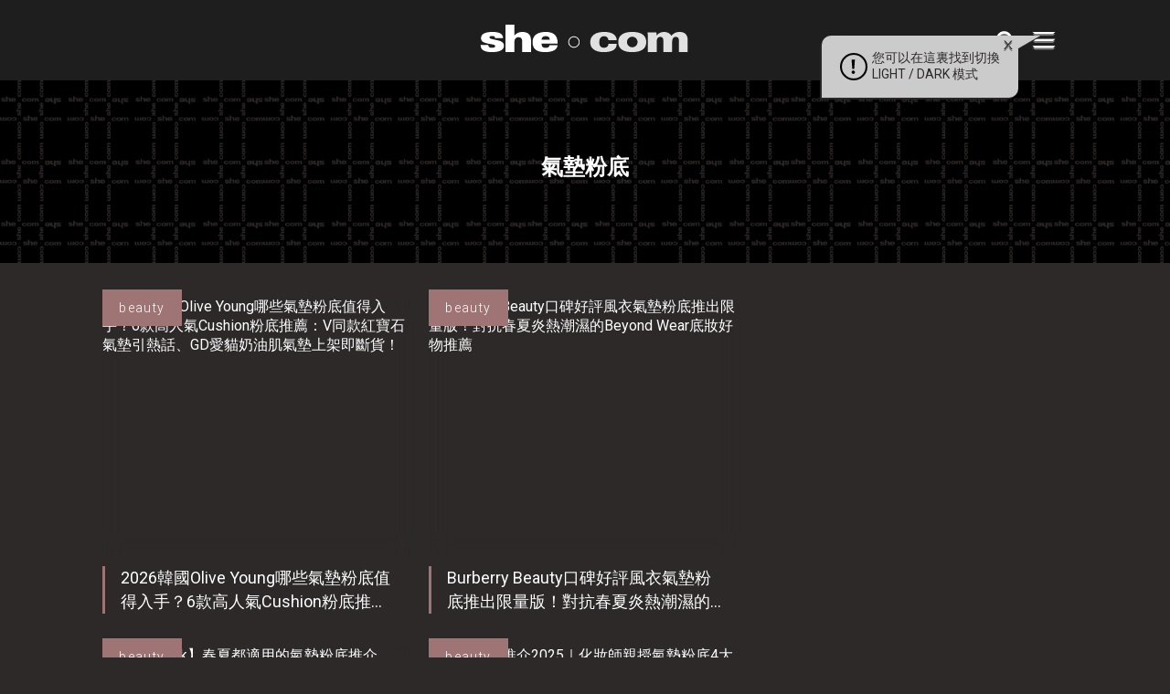

--- FILE ---
content_type: text/html; charset=UTF-8
request_url: https://www.she.com/tag/%E6%B0%A3%E5%A2%8A%E7%B2%89%E5%BA%95/
body_size: 15156
content:
<!DOCTYPE HTML>
<html lang="zh-TW" class="no-js">
<head>
    <meta charset="UTF-8">
        <link href="//www.google-analytics.com" rel="dns-prefetch">
    <link href="https://www.she.com/asset/she.com/img/favicon.ico" rel="shortcut icon">
    <link href="https://fonts.googleapis.com/css?family=Roboto:300,400&display=swap" rel="stylesheet">
    <link rel="apple-touch-icon" href="/wp-content/themes/she.com/img/apple-touch-icons/apple-touch-icon.png" />
    <link rel="apple-touch-icon" sizes="57x57" href="/wp-content/themes/she.com/img/apple-touch-icons/apple-touch-icon-57x57.png" />
    <link rel="apple-touch-icon" sizes="72x72" href="/wp-content/themes/she.com/img/apple-touch-icons/apple-touch-icon-72x72.png" />
    <link rel="apple-touch-icon" sizes="76x76" href="/wp-content/themes/she.com/img/apple-touch-icons/apple-touch-icon-76x76.png" />
    <link rel="apple-touch-icon" sizes="114x114" href="/wp-content/themes/she.com/img/apple-touch-icons/apple-touch-icon-114x114.png" />
    <link rel="apple-touch-icon" sizes="120x120" href="/wp-content/themes/she.com/img/apple-touch-icons/apple-touch-icon-120x120.png" />
    <link rel="apple-touch-icon" sizes="144x144" href="/wp-content/themes/she.com/img/apple-touch-icons/apple-touch-icon-144x144.png" />
    <link rel="apple-touch-icon" sizes="152x152" href="/wp-content/themes/she.com/img/apple-touch-icons/apple-touch-icon-152x152.png" />
    <link rel="apple-touch-icon" sizes="180x180" href="/wp-content/themes/she.com/img/apple-touch-icons/apple-touch-icon-180x180.png" />
    <meta http-equiv="X-UA-Compatible" content="IE=edge,chrome=1">
    <meta name="viewport" content="width=device-width, initial-scale=1.0, user-scalable=no">
    <meta name="keywords" content="美容,扮靚,時裝,潮流,吃喝玩樂,電子科技,產品試用,著數優惠,食買玩,感情,女性,時尚">
    <meta name="baseURL" content="https://www.she.com">
    <meta name="basePATH" content="https://www.she.com/wp-content/themes/she.com">
    <meta name="apiLabel" content="getLatestArticles">
    <meta name="catId" content="0">
    <!-- for UTM in reactjs -->
        <meta name="category" content="">
    <meta name="postId" content="654884">
    <meta name="author" content="">
    <meta name="authors" content="">
    <meta name="guestwriters" content="">
    <meta name="endpoint" content="">
        <meta name="term" content="氣墊粉底">
    <meta name="promote" content="0">
    <meta name="trial" content="0">
    <meta name="pageURL" content="">
    <meta name="pageNum" content="0">
    <meta name="page" content="term">
    <meta name="subcat" content="0">
    <meta name="nextPage" content="1">
    <meta name="memberCenter" content='{"authApi":"https:\/\/account.she.com\/api\/v1\/users\/verify","signinUrl":"https:\/\/account.she.com\/login?client_id=6&callback=http%3A%2F%2Fwww.she.com%2Ftag%2F%25E6%25B0%25A3%25E5%25A2%258A%25E7%25B2%2589%25E5%25BA%2595%2F","signupUrl":"https:\/\/account.she.com\/login?client_id=6&callback=http%3A%2F%2Fwww.she.com%2Ftag%2F%25E6%25B0%25A3%25E5%25A2%258A%25E7%25B2%2589%25E5%25BA%2595%2F","profileUrl":"https:\/\/account.she.com\/profile?client_id=6&callback=http%3A%2F%2Fwww.she.com%2Ftag%2F%25E6%25B0%25A3%25E5%25A2%258A%25E7%25B2%2589%25E5%25BA%2595%2F","editProfileUrl":"https:\/\/account.she.com\/profile?client_id=6&callback=http%3A%2F%2Fwww.she.com%2Ftag%2F%25E6%25B0%25A3%25E5%25A2%258A%25E7%25B2%2589%25E5%25BA%2595%2F","logoutUrl":"https:\/\/account.she.com\/logout\/?client_id=6&callback=http%3A%2F%2Fwww.she.com%2Ftag%2F%25E6%25B0%25A3%25E5%25A2%258A%25E7%25B2%2589%25E5%25BA%2595%2F","checkLoginUrl":"https:\/\/account.she.com\/login?client_id=6&callback=http%3A%2F%2Fwww.she.com%2Ftag%2F%25E6%25B0%25A3%25E5%25A2%258A%25E7%25B2%2589%25E5%25BA%2595%2F"}'>
    <meta name="memberInfo" content=''>
    <meta name="theme" content="she.com">
        <meta property="fb:pages" content="106145823184" />
    <!-- external CSS Assets -->
<link rel="stylesheet" type="text/css" href="//cdnjs.cloudflare.com/ajax/libs/slick-carousel/1.6.0/slick.min.css" />
<link href='https://www.she.com/assets-2021/css/app.css?id=551a6e375b47c515aa39' rel='stylesheet' type='text/css'>
<link href='https://www.she.com/asset/she.com/css/custom.css?id=1b3626efb27132da5fdb' rel='stylesheet' type='text/css'>
<meta name='robots' content='index, follow, max-image-preview:large, max-snippet:-1, max-video-preview:-1' />
	<style>img:is([sizes="auto" i], [sizes^="auto," i]) { contain-intrinsic-size: 3000px 1500px }</style>
	
	<!-- This site is optimized with the Yoast SEO Premium plugin v26.0 (Yoast SEO v26.0) - https://yoast.com/wordpress/plugins/seo/ -->
	<title>氣墊粉底 - she.com</title>
	<link rel="canonical" href="https://www.she.com/tag/氣墊粉底/" />
	<link rel="next" href="https://www.she.com/tag/%e6%b0%a3%e5%a2%8a%e7%b2%89%e5%ba%95/page/2/" />
	<meta property="og:locale" content="zh_TW" />
	<meta property="og:type" content="article" />
	<meta property="og:title" content="氣墊粉底" />
	<meta property="og:url" content="https://www.she.com/tag/氣墊粉底/" />
	<meta property="og:site_name" content="she.com" />
	<meta property="og:image" content="https://www.she.com/media/she.com/2019/05/090608-she1200x630.png" />
	<meta property="og:image:width" content="1200" />
	<meta property="og:image:height" content="630" />
	<meta property="og:image:type" content="image/png" />
	<script type="application/ld+json" class="yoast-schema-graph">{"@context":"https://schema.org","@graph":[{"@type":"CollectionPage","@id":"https://www.she.com/tag/%e6%b0%a3%e5%a2%8a%e7%b2%89%e5%ba%95/","url":"https://www.she.com/tag/%e6%b0%a3%e5%a2%8a%e7%b2%89%e5%ba%95/","name":"氣墊粉底 - she.com","isPartOf":{"@id":"https://www.she.com/#website"},"primaryImageOfPage":{"@id":"https://www.she.com/tag/%e6%b0%a3%e5%a2%8a%e7%b2%89%e5%ba%95/#primaryimage"},"image":{"@id":"https://www.she.com/tag/%e6%b0%a3%e5%a2%8a%e7%b2%89%e5%ba%95/#primaryimage"},"thumbnailUrl":"https://www.she.com/media/she.com/2026/01/504409-kennis-Copy-of-750-x-625.png","breadcrumb":{"@id":"https://www.she.com/tag/%e6%b0%a3%e5%a2%8a%e7%b2%89%e5%ba%95/#breadcrumb"},"inLanguage":"zh-TW"},{"@type":"ImageObject","inLanguage":"zh-TW","@id":"https://www.she.com/tag/%e6%b0%a3%e5%a2%8a%e7%b2%89%e5%ba%95/#primaryimage","url":"https://www.she.com/media/she.com/2026/01/504409-kennis-Copy-of-750-x-625.png","contentUrl":"https://www.she.com/media/she.com/2026/01/504409-kennis-Copy-of-750-x-625.png","width":750,"height":625,"caption":"氣墊粉底 Olive Young 韓國必買"},{"@type":"BreadcrumbList","@id":"https://www.she.com/tag/%e6%b0%a3%e5%a2%8a%e7%b2%89%e5%ba%95/#breadcrumb","itemListElement":[{"@type":"ListItem","position":1,"name":"Home","item":"https://www.she.com/"},{"@type":"ListItem","position":2,"name":"氣墊粉底"}]},{"@type":"WebSite","@id":"https://www.she.com/#website","url":"https://www.she.com/","name":"she.com","description":"分享美容、時裝、潮流和感情資訊. 女性時尚潮流必讀","potentialAction":[{"@type":"SearchAction","target":{"@type":"EntryPoint","urlTemplate":"https://www.she.com/?s={search_term_string}"},"query-input":{"@type":"PropertyValueSpecification","valueRequired":true,"valueName":"search_term_string"}}],"inLanguage":"zh-TW"}]}</script>
	<!-- / Yoast SEO Premium plugin. -->


<link rel='dns-prefetch' href='//code.jquery.com' />
<link rel='dns-prefetch' href='//www.she.com' />
<link rel='stylesheet' id='wp-block-library-css' href='https://www.she.com/wp-includes/css/dist/block-library/style.min.css?ver=6.8.2' type='text/css' media='all' />
<style id='classic-theme-styles-inline-css' type='text/css'>
/*! This file is auto-generated */
.wp-block-button__link{color:#fff;background-color:#32373c;border-radius:9999px;box-shadow:none;text-decoration:none;padding:calc(.667em + 2px) calc(1.333em + 2px);font-size:1.125em}.wp-block-file__button{background:#32373c;color:#fff;text-decoration:none}
</style>
<style id='global-styles-inline-css' type='text/css'>
:root{--wp--preset--aspect-ratio--square: 1;--wp--preset--aspect-ratio--4-3: 4/3;--wp--preset--aspect-ratio--3-4: 3/4;--wp--preset--aspect-ratio--3-2: 3/2;--wp--preset--aspect-ratio--2-3: 2/3;--wp--preset--aspect-ratio--16-9: 16/9;--wp--preset--aspect-ratio--9-16: 9/16;--wp--preset--color--black: #000000;--wp--preset--color--cyan-bluish-gray: #abb8c3;--wp--preset--color--white: #ffffff;--wp--preset--color--pale-pink: #f78da7;--wp--preset--color--vivid-red: #cf2e2e;--wp--preset--color--luminous-vivid-orange: #ff6900;--wp--preset--color--luminous-vivid-amber: #fcb900;--wp--preset--color--light-green-cyan: #7bdcb5;--wp--preset--color--vivid-green-cyan: #00d084;--wp--preset--color--pale-cyan-blue: #8ed1fc;--wp--preset--color--vivid-cyan-blue: #0693e3;--wp--preset--color--vivid-purple: #9b51e0;--wp--preset--gradient--vivid-cyan-blue-to-vivid-purple: linear-gradient(135deg,rgba(6,147,227,1) 0%,rgb(155,81,224) 100%);--wp--preset--gradient--light-green-cyan-to-vivid-green-cyan: linear-gradient(135deg,rgb(122,220,180) 0%,rgb(0,208,130) 100%);--wp--preset--gradient--luminous-vivid-amber-to-luminous-vivid-orange: linear-gradient(135deg,rgba(252,185,0,1) 0%,rgba(255,105,0,1) 100%);--wp--preset--gradient--luminous-vivid-orange-to-vivid-red: linear-gradient(135deg,rgba(255,105,0,1) 0%,rgb(207,46,46) 100%);--wp--preset--gradient--very-light-gray-to-cyan-bluish-gray: linear-gradient(135deg,rgb(238,238,238) 0%,rgb(169,184,195) 100%);--wp--preset--gradient--cool-to-warm-spectrum: linear-gradient(135deg,rgb(74,234,220) 0%,rgb(151,120,209) 20%,rgb(207,42,186) 40%,rgb(238,44,130) 60%,rgb(251,105,98) 80%,rgb(254,248,76) 100%);--wp--preset--gradient--blush-light-purple: linear-gradient(135deg,rgb(255,206,236) 0%,rgb(152,150,240) 100%);--wp--preset--gradient--blush-bordeaux: linear-gradient(135deg,rgb(254,205,165) 0%,rgb(254,45,45) 50%,rgb(107,0,62) 100%);--wp--preset--gradient--luminous-dusk: linear-gradient(135deg,rgb(255,203,112) 0%,rgb(199,81,192) 50%,rgb(65,88,208) 100%);--wp--preset--gradient--pale-ocean: linear-gradient(135deg,rgb(255,245,203) 0%,rgb(182,227,212) 50%,rgb(51,167,181) 100%);--wp--preset--gradient--electric-grass: linear-gradient(135deg,rgb(202,248,128) 0%,rgb(113,206,126) 100%);--wp--preset--gradient--midnight: linear-gradient(135deg,rgb(2,3,129) 0%,rgb(40,116,252) 100%);--wp--preset--font-size--small: 13px;--wp--preset--font-size--medium: 20px;--wp--preset--font-size--large: 36px;--wp--preset--font-size--x-large: 42px;--wp--preset--spacing--20: 0.44rem;--wp--preset--spacing--30: 0.67rem;--wp--preset--spacing--40: 1rem;--wp--preset--spacing--50: 1.5rem;--wp--preset--spacing--60: 2.25rem;--wp--preset--spacing--70: 3.38rem;--wp--preset--spacing--80: 5.06rem;--wp--preset--shadow--natural: 6px 6px 9px rgba(0, 0, 0, 0.2);--wp--preset--shadow--deep: 12px 12px 50px rgba(0, 0, 0, 0.4);--wp--preset--shadow--sharp: 6px 6px 0px rgba(0, 0, 0, 0.2);--wp--preset--shadow--outlined: 6px 6px 0px -3px rgba(255, 255, 255, 1), 6px 6px rgba(0, 0, 0, 1);--wp--preset--shadow--crisp: 6px 6px 0px rgba(0, 0, 0, 1);}:where(.is-layout-flex){gap: 0.5em;}:where(.is-layout-grid){gap: 0.5em;}body .is-layout-flex{display: flex;}.is-layout-flex{flex-wrap: wrap;align-items: center;}.is-layout-flex > :is(*, div){margin: 0;}body .is-layout-grid{display: grid;}.is-layout-grid > :is(*, div){margin: 0;}:where(.wp-block-columns.is-layout-flex){gap: 2em;}:where(.wp-block-columns.is-layout-grid){gap: 2em;}:where(.wp-block-post-template.is-layout-flex){gap: 1.25em;}:where(.wp-block-post-template.is-layout-grid){gap: 1.25em;}.has-black-color{color: var(--wp--preset--color--black) !important;}.has-cyan-bluish-gray-color{color: var(--wp--preset--color--cyan-bluish-gray) !important;}.has-white-color{color: var(--wp--preset--color--white) !important;}.has-pale-pink-color{color: var(--wp--preset--color--pale-pink) !important;}.has-vivid-red-color{color: var(--wp--preset--color--vivid-red) !important;}.has-luminous-vivid-orange-color{color: var(--wp--preset--color--luminous-vivid-orange) !important;}.has-luminous-vivid-amber-color{color: var(--wp--preset--color--luminous-vivid-amber) !important;}.has-light-green-cyan-color{color: var(--wp--preset--color--light-green-cyan) !important;}.has-vivid-green-cyan-color{color: var(--wp--preset--color--vivid-green-cyan) !important;}.has-pale-cyan-blue-color{color: var(--wp--preset--color--pale-cyan-blue) !important;}.has-vivid-cyan-blue-color{color: var(--wp--preset--color--vivid-cyan-blue) !important;}.has-vivid-purple-color{color: var(--wp--preset--color--vivid-purple) !important;}.has-black-background-color{background-color: var(--wp--preset--color--black) !important;}.has-cyan-bluish-gray-background-color{background-color: var(--wp--preset--color--cyan-bluish-gray) !important;}.has-white-background-color{background-color: var(--wp--preset--color--white) !important;}.has-pale-pink-background-color{background-color: var(--wp--preset--color--pale-pink) !important;}.has-vivid-red-background-color{background-color: var(--wp--preset--color--vivid-red) !important;}.has-luminous-vivid-orange-background-color{background-color: var(--wp--preset--color--luminous-vivid-orange) !important;}.has-luminous-vivid-amber-background-color{background-color: var(--wp--preset--color--luminous-vivid-amber) !important;}.has-light-green-cyan-background-color{background-color: var(--wp--preset--color--light-green-cyan) !important;}.has-vivid-green-cyan-background-color{background-color: var(--wp--preset--color--vivid-green-cyan) !important;}.has-pale-cyan-blue-background-color{background-color: var(--wp--preset--color--pale-cyan-blue) !important;}.has-vivid-cyan-blue-background-color{background-color: var(--wp--preset--color--vivid-cyan-blue) !important;}.has-vivid-purple-background-color{background-color: var(--wp--preset--color--vivid-purple) !important;}.has-black-border-color{border-color: var(--wp--preset--color--black) !important;}.has-cyan-bluish-gray-border-color{border-color: var(--wp--preset--color--cyan-bluish-gray) !important;}.has-white-border-color{border-color: var(--wp--preset--color--white) !important;}.has-pale-pink-border-color{border-color: var(--wp--preset--color--pale-pink) !important;}.has-vivid-red-border-color{border-color: var(--wp--preset--color--vivid-red) !important;}.has-luminous-vivid-orange-border-color{border-color: var(--wp--preset--color--luminous-vivid-orange) !important;}.has-luminous-vivid-amber-border-color{border-color: var(--wp--preset--color--luminous-vivid-amber) !important;}.has-light-green-cyan-border-color{border-color: var(--wp--preset--color--light-green-cyan) !important;}.has-vivid-green-cyan-border-color{border-color: var(--wp--preset--color--vivid-green-cyan) !important;}.has-pale-cyan-blue-border-color{border-color: var(--wp--preset--color--pale-cyan-blue) !important;}.has-vivid-cyan-blue-border-color{border-color: var(--wp--preset--color--vivid-cyan-blue) !important;}.has-vivid-purple-border-color{border-color: var(--wp--preset--color--vivid-purple) !important;}.has-vivid-cyan-blue-to-vivid-purple-gradient-background{background: var(--wp--preset--gradient--vivid-cyan-blue-to-vivid-purple) !important;}.has-light-green-cyan-to-vivid-green-cyan-gradient-background{background: var(--wp--preset--gradient--light-green-cyan-to-vivid-green-cyan) !important;}.has-luminous-vivid-amber-to-luminous-vivid-orange-gradient-background{background: var(--wp--preset--gradient--luminous-vivid-amber-to-luminous-vivid-orange) !important;}.has-luminous-vivid-orange-to-vivid-red-gradient-background{background: var(--wp--preset--gradient--luminous-vivid-orange-to-vivid-red) !important;}.has-very-light-gray-to-cyan-bluish-gray-gradient-background{background: var(--wp--preset--gradient--very-light-gray-to-cyan-bluish-gray) !important;}.has-cool-to-warm-spectrum-gradient-background{background: var(--wp--preset--gradient--cool-to-warm-spectrum) !important;}.has-blush-light-purple-gradient-background{background: var(--wp--preset--gradient--blush-light-purple) !important;}.has-blush-bordeaux-gradient-background{background: var(--wp--preset--gradient--blush-bordeaux) !important;}.has-luminous-dusk-gradient-background{background: var(--wp--preset--gradient--luminous-dusk) !important;}.has-pale-ocean-gradient-background{background: var(--wp--preset--gradient--pale-ocean) !important;}.has-electric-grass-gradient-background{background: var(--wp--preset--gradient--electric-grass) !important;}.has-midnight-gradient-background{background: var(--wp--preset--gradient--midnight) !important;}.has-small-font-size{font-size: var(--wp--preset--font-size--small) !important;}.has-medium-font-size{font-size: var(--wp--preset--font-size--medium) !important;}.has-large-font-size{font-size: var(--wp--preset--font-size--large) !important;}.has-x-large-font-size{font-size: var(--wp--preset--font-size--x-large) !important;}
:where(.wp-block-post-template.is-layout-flex){gap: 1.25em;}:where(.wp-block-post-template.is-layout-grid){gap: 1.25em;}
:where(.wp-block-columns.is-layout-flex){gap: 2em;}:where(.wp-block-columns.is-layout-grid){gap: 2em;}
:root :where(.wp-block-pullquote){font-size: 1.5em;line-height: 1.6;}
</style>
<link rel='stylesheet' id='ppress-frontend-css' href='https://www.she.com/wp-content/plugins/wp-user-avatar/assets/css/frontend.min.css?ver=4.16.3' type='text/css' media='all' />
<link rel='stylesheet' id='ppress-flatpickr-css' href='https://www.she.com/wp-content/plugins/wp-user-avatar/assets/flatpickr/flatpickr.min.css?ver=4.16.3' type='text/css' media='all' />
<link rel='stylesheet' id='ppress-select2-css' href='https://www.she.com/wp-content/plugins/wp-user-avatar/assets/select2/select2.min.css?ver=6.8.2' type='text/css' media='all' />
<script type="text/javascript" src="https://code.jquery.com/jquery-3.5.1.min.js?ver=6.8.2" id="jquery-js"></script>
<script type="text/javascript" src="https://www.she.com/wp-content/plugins/wp-user-avatar/assets/flatpickr/flatpickr.min.js?ver=4.16.3" id="ppress-flatpickr-js"></script>
<script type="text/javascript" src="https://www.she.com/wp-content/plugins/wp-user-avatar/assets/select2/select2.min.js?ver=4.16.3" id="ppress-select2-js"></script>
<script type='text/javascript' src='https://www.she.com/wp-content/plugins/wp-plugin-critiques/public/critiques-app.js?id=b4b56cd6d4c290f4c45c'></script><script src="//code.jquery.com/ui/1.12.1/jquery-ui.min.js"></script><link href="https://www.she.com/wp-content/plugins/wp-plugin-critiques/public/style.css?id=cee6b54c584bf5618303" rel="stylesheet" type="text/css"><meta name="critiques-baseurl" content="critiques.she.com" />		<style type="text/css" id="wp-custom-css">
			
.gform_legacy_markup_wrapper .gfield_checkbox li label, .gform_legacy_markup_wrapper .gfield_radio li label {
   font-size: 1.2em;
}
h2.anchor-header{
    padding-top: 100px;
}
.light-mode .anchor-header-menu{
	background: #ebebeb;
}
.dark-mode .anchor-header-menu{
	background: #323232;
}
.anchor-header-menu ul{
    list-style-position: outside;
    list-style-type: disclosure-open;
    color: #9f7474;
    margin-left: 30px;
    padding: 20px;
}
.anchor-header-menu ul li {
    line-height: 24px;
    padding: 7px 9px;
}
.anchor-header-menu ul li a{
	font-size: 22px;
}

@media only screen and (max-width: 600px) {
.anchor-header-menu ul{
    margin-left: 20px;
    padding: 12px;
}
.anchor-header-menu ul li a{
	font-size: 19px;
}
	h2.anchor-header {
    padding-top: 64px;
}
}
		</style>
		<meta property="article:section" content="beauty" /><meta property="article:thumbnail" content="https://www.she.com/media/she.com/2026/01/504409-kennis-Copy-of-750-x-625.png" />
    <style>
        a[href*="tag-of-the-month"],
        a[href*="monthly-feature"] {
            display: none !important;
        }
    </style>

    <!-- 2. Configure SystemJS -->
    <script>
        window.dataLayer = Array.isArray(window.dataLayer) ? window.dataLayer : [];
            </script>
    <script async defer src="//platform.instagram.com/en_US/embeds.js"></script>

    <!-- Google Tag Manager -->
    <script>(function(w,d,s,l,i){w[l]=w[l]||[];w[l].push({'gtm.start':
    new Date().getTime(),event:'gtm.js'});var f=d.getElementsByTagName(s)[0],
    j=d.createElement(s),dl=l!='dataLayer'?'&l='+l:'';j.async=true;j.src=
    'https://www.googletagmanager.com/gtm.js?id='+i+dl;f.parentNode.insertBefore(j,f);
    })(window,document,'script','dataLayer','GTM-TQF99N');</script>
    <!-- End Google Tag Manager -->

    <!-- doubleclick banner -->
    <script async='async' src='https://securepubads.g.doubleclick.net/tag/js/gpt.js'></script>
    <script type="text/javascript">
        var googletag = googletag || {};
        googletag.cmd = googletag.cmd || [];
        var lbMapping, articleChMapping, lbAds;
        var inpostAds = [];
        splashAd = 0;
        overlayAd = 0;
        scrollerAds = [];
        googletag.cmd.push(function() {
            lbMapping = googletag.sizeMapping().
            addSize([970, 0], [
                [728, 90],
                [728, 180],
                [970, 90],
                [970, 250]
            ]). // Desktop
            addSize([0, 0], [
                [320, 50],
                [320, 100],
                [300, 250]
            ]). // Mobile
            build();
            articleChMapping = googletag.sizeMapping().
            addSize([768, 0], [300, 100]). // Desktop
            addSize([0, 0], [320, 50]). // Mobile
            build();
            scrollerMapping = googletag.sizeMapping().
            addSize([970, 0], []). // Desktop
            addSize([0, 0], [320, 600]). // Mobile
            build();
            googletag.pubads().enableSingleRequest();
            googletag.pubads().collapseEmptyDivs();
            googletag.pubads().disableInitialLoad();
            googletag.pubads().setTargeting('channels', '');
            googletag.enableServices();

            // ===== Ad Debug Logging & Refresh Guard =====
            (function(){
                if (window.__adDebugInit) return; // init once
                window.__adDebugInit = true;
                window.__adDebug = false; // flip to true to enable logs (default: false to avoid console spam)
                function log(){ if (window.__adDebug && console && console.log) { try { console.log.apply(console, arguments); } catch(e) {} } }
                function info(){ if (window.__adDebug && console && console.info) { try { console.info.apply(console, arguments); } catch(e) {} } }
                function warn(){ if (window.__adDebug && console && console.warn) { try { console.warn.apply(console, arguments); } catch(e) {} } }

                // Timing guards
                var T = (window.__adTimes = window.__adTimes || { lastDisplay:{}, lastRefresh:{}, lastNonEmpty:{} });
                var NOW = function(){ return Date.now(); };
                var GLOBAL_DEBOUNCE_MS = 300; // coalesce rapid sequential refreshes
                var DEFAULT_COOLDOWN_MS = 600; // min gap after display/refresh
                var SIDE_COOLDOWN_MS = 4000; // stricter for side banner
                var debounceRefreshTimer = null;
                var queuedRefresh = null;

                // Event listeners for distribution, sizes, and visibility
                try {
                    var pubads = googletag.pubads();
                    pubads.addEventListener('slotRequested', function(e){
                        var s = e.slot; var id = s && s.getSlotElementId ? s.getSlotElementId() : undefined;
                        info('[ADS][requested]', id, { sizes: s && s.getSizes ? s.getSizes().map(function(sz){return sz.toString();}) : undefined });
                    });
                    pubads.addEventListener('slotRenderEnded', function(e){
                        var s = e.slot; var id = s && s.getSlotElementId ? s.getSlotElementId() : undefined;
                        info('[ADS][renderEnded]', id, { isEmpty: e.isEmpty, size: e.size, creativeId: e.creativeId, lineItemId: e.lineItemId });
                        
                        // Track re-renders (same slot rendering multiple times)
                        try {
                            if (!e.isEmpty && id) {
                                var renderCount = (T.renderCount = T.renderCount || {});
                                renderCount[id] = (renderCount[id] || 0) + 1;
                                if (renderCount[id] > 1) {
                                    warn('[ADS][RE-RENDERED]', id, { 
                                        count: renderCount[id],
                                        creativeId: e.creativeId,
                                        lineItemId: e.lineItemId,
                                        previousRender: T.lastNonEmpty[id] ? (NOW() - T.lastNonEmpty[id]) + 'ms ago' : 'never'
                                    });
                                }
                                T.lastNonEmpty[id] = NOW();
                            }
                        } catch(_) {}
                    });
                    pubads.addEventListener('impressionViewable', function(e){
                        var s = e.slot; var id = s && s.getSlotElementId ? s.getSlotElementId() : undefined;
                        info('[ADS][viewable]', id);
                    });
                    pubads.addEventListener('slotOnload', function(e){
                        var s = e.slot; var id = s && s.getSlotElementId ? s.getSlotElementId() : undefined;
                        info('[ADS][onload]', id);
                        
                        // Check if ad is actually visible after load
                        setTimeout(function(){
                            try {
                                var el = document.getElementById(id);
                                if (el) {
                                    var rect = el.getBoundingClientRect();
                                    var computed = window.getComputedStyle(el);
                                    var hasIframe = !!el.querySelector('iframe');
                                    var isHidden = computed.display === 'none' || computed.visibility === 'hidden' || parseFloat(computed.opacity) === 0;
                                    var hasZeroSize = rect.width === 0 || rect.height === 0;
                                    
                                    if (hasIframe && (isHidden || hasZeroSize)) {
                                        warn('[ADS][FILLED_BUT_HIDDEN]', id, {
                                            width: rect.width,
                                            height: rect.height,
                                            display: computed.display,
                                            visibility: computed.visibility,
                                            opacity: computed.opacity,
                                            hasIframe: hasIframe
                                        });
                                    }
                                }
                            } catch(_) {}
                        }, 100);
                    });

                    // Wrap refresh to log calls and targets
                    if (!pubads.__refreshWrapped) {
                        var _origRefresh = pubads.refresh.bind(pubads);
                        pubads.refresh = function(slots, options){
                            // Normalize slots
                            var allSlots = googletag.pubads().getSlots();
                            var targetSlots = Array.isArray(slots) && slots.length ? slots : allSlots;

                            // Coalesce multiple calls in quick succession
                            if (debounceRefreshTimer) {
                                // Merge queued with new targets
                                queuedRefresh = (queuedRefresh || new Set());
                                targetSlots.forEach(function(s){ queuedRefresh.add(s); });
                                clearTimeout(debounceRefreshTimer);
                            } else {
                                queuedRefresh = new Set(targetSlots);
                            }

                            var doRefresh = function(){
                                var now = NOW();
                                var list = Array.from(queuedRefresh);
                                queuedRefresh = null;
                                // Filter by cooldown per slot
                                var filtered = list.filter(function(s){
                                    try {
                                        var id = s && s.getSlotElementId ? s.getSlotElementId() : undefined;
                                        if (!id) return false;
                                        var sinceRefresh = now - (T.lastRefresh[id] || 0);
                                        var cooldown = (id === 'article-ads-lrec') ? SIDE_COOLDOWN_MS : DEFAULT_COOLDOWN_MS;
                                        // Never block the first refresh for a slot (critical when disableInitialLoad() is enabled).
                                        // After the first refresh, apply cooldown to prevent accidental double-refresh storms.
                                        var hasRefreshed = !!(T.lastRefresh && T.lastRefresh[id]);
                                        var ok = !hasRefreshed || (sinceRefresh >= cooldown);
                                        if (!ok) warn('[ADS][refresh][SKIP_COOLDOWN]', id, { sinceRefresh: sinceRefresh, cooldown: cooldown });
                                        return ok;
                                    } catch(_) { return true; }
                                });
                                var ids = filtered.map(function(sl){ return sl && sl.getSlotElementId ? sl.getSlotElementId() : sl; });
                                if (!filtered.length) { warn('[ADS][refresh][SKIP_ALL]', 'no slots after cooldown filter'); return; }
                                warn('[ADS][refresh]', ids, options || {});
                                filtered.forEach(function(s){ try { var id = s.getSlotElementId(); T.lastRefresh[id] = NOW(); } catch(_) {} });
                                return _origRefresh(filtered, options);
                            };

                            debounceRefreshTimer = setTimeout(function(){ debounceRefreshTimer = null; doRefresh(); }, GLOBAL_DEBOUNCE_MS);
                            return undefined;
                        };
                        pubads.__refreshWrapped = true;
                    }
                } catch(e) { /* no-op */ }

                // Wrap googletag.display for visibility
                try {
                    if (!googletag.__displayWrapped) {
                        var _origDisplay = googletag.display.bind(googletag);
                        googletag.display = function(id){ 
                            // Check if this is a re-display (slot was displayed before)
                            var displayCount = (T.displayCount = T.displayCount || {});
                            displayCount[id] = (displayCount[id] || 0) + 1;
                            if (displayCount[id] > 1) {
                                warn('[ADS][RE-DISPLAY]', id, { 
                                    count: displayCount[id],
                                    lastDisplay: T.lastDisplay[id] ? (NOW() - T.lastDisplay[id]) + 'ms ago' : 'never'
                                });
                            }
                            info('[ADS][display]', id); 
                            try { T.lastDisplay[id] = NOW(); } catch(_) {} 
                            return _origDisplay(id); 
                        };
                        googletag.__displayWrapped = true;
                    }
                } catch(e) { /* no-op */ }
            })();

            // Wrap renderAdvert to ensure display is attached to newly defined slots
            (function(){
                function wrapRenderAdvertOnce(){
                    if (window.__renderAdvertWrapped) return true;
                    if (typeof window.renderAdvert === 'function') {
                        window.__renderAdvertWrapped = true;
                        var _origRenderAdvert = window.renderAdvert;
                        window.renderAdvert = function(placement, id) {
                            var result = _origRenderAdvert.apply(this, arguments);
                            try {
                                googletag.cmd.push(function(){
                                    var slot = googletag.pubads().getSlots().find(function(s){ return s.getSlotElementId() === id; });
                                    if (slot) {
                                        // Only attach display; avoid immediate extra refresh which can collapse filled slots
                                        try { googletag.display(id); } catch (e) { /* no-op */ }
                                    }
                                });
                            } catch (e) { /* no-op */ }
                            return result;
                        };
                        return true;
                    }
                    return false;
                }
                // Try immediately (in case renderAdvert already exists)
                if (!wrapRenderAdvertOnce()) {
                    // Poll for up to 5s in case the bundle defines renderAdvert later
                    var attempts = 0, maxAttempts = 50; // 50 * 100ms = 5s
                    var iv = setInterval(function(){
                        attempts++;
                        if (wrapRenderAdvertOnce() || attempts >= maxAttempts) {
                            clearInterval(iv);
                        }
                    }, 100);
                }
            })();

            // Defer initializer until window load: ensures all template-defined slots exist
            window.addEventListener('load', function() {
                googletag.cmd.push(function() {
                    // Centralized init: display all defined slots, then refresh once (runs only once per page)
                    if (!window.__allAdsInitialized) {
                        window.__allAdsInitialized = true;
                        var slots = googletag.pubads().getSlots();
                        // Attach GPT to each slot's element (safe if already displayed)
                        slots.forEach(function(slot) {
                            var id = slot.getSlotElementId();
                            if (id) {
                                try { googletag.display(id); } catch (e) { /* no-op */ }
                            }
                        });
                        // Single refresh for all defined slots (skip slots already refreshed earlier to prevent double-refresh)
                        var T = window.__adTimes || { lastRefresh: {} };
                        var toRefresh = slots.filter(function(s){
                            try {
                                var id = s.getSlotElementId();
                                return id && !(T.lastRefresh && T.lastRefresh[id]);
                            } catch(_) { return true; }
                        });
                        if (window.__adDebug) {
                            console.warn('[ADS][init][refresh]', toRefresh.map(function(s){return s.getSlotElementId();}), {
                                skipped: slots.length - toRefresh.length
                            });
                        }
                        googletag.pubads().refresh(toRefresh);
                    }
                });
                // Establish a cooldown window to avoid re-refreshing the side banner right after initial render
                window.__adSideCooldownUntil = Date.now() + 4000; // 4s cooldown
                
                // Fallback: if initial refresh skipped all slots, schedule a catch-up refresh after cooldown
                setTimeout(function(){
                    googletag.cmd.push(function(){
                        var T = window.__adTimes || { lastDisplay:{}, lastRefresh:{}, lastNonEmpty:{} };
                        var now = Date.now();
                        var allSlots = googletag.pubads().getSlots();
                        // Find slots that were displayed but never rendered (no lastNonEmpty timestamp)
                        var unrendered = allSlots.filter(function(s){
                            try {
                                var id = s.getSlotElementId();
                                return id && T.lastDisplay[id] && !T.lastNonEmpty[id];
                            } catch(_) { return false; }
                        });
                        if (unrendered.length) {
                            if (window.__adDebug) { console.warn('[ADS][fallback][refresh]', unrendered.map(function(s){return s.getSlotElementId();})); }
                            googletag.pubads().refresh(unrendered);
                        }
                    });
                }, 1000); // 1s after load
            });

            // Ad refresh on load more is handled by bundle.js (global component)
            // This keeps the refresh logic alongside the load more function
        });
    </script>
    <style>
        html {
            scroll-behavior: smooth;
        }
    </style>
</head>

<body class="site-she">

    <!-- Google Tag Manager (noscript) -->
    <noscript><iframe src="https://www.googletagmanager.com/ns.html?id=GTM-TQF99N"
            height="0" width="0" style="display:none;visibility:hidden"></iframe></noscript>
    <!-- End Google Tag Manager (noscript) -->

    
    <div id="nav-search">
        <!-- search -->
<form class="search" method="get" action="https://www.she.com" role="search">
	<div class="search-btn-close"><i class="icon-close-01"></i></div>
	<input class="search-input" type="search" name="s" autocomplete="off" placeholder="To search, type and hit enter." >
</form>
<!-- /search -->
    </div>

            <div id="splash-wrapper"></div>
        <!-- <div id="outstream-wrapper-two"></div> -->
    
    <div id="wrapper">
        <div id="top-navigation"></div>
        <div id="top-bar"></div>
        <div id="fixed-menu"></div>
        <div id="appearance-select"></div>
        <div id="appearance-select-hint"></div>

<div id='container' class="clearfix">
        <main role="main">
                                            <div class="tagpage">
                     <div class="haddesc">
                         <h2>氣墊粉底</h2>
                         <div class="tagpage-desc"></div>
                     </div>
                </div>
                                        <!-- section -->
            <section>
                
                <div id="article-list-container">
                    <div class="full-width clearfix php-render">
                    <div class="padding-div">
                    
                        <!--<div id="popular-tag-mobile"></div>-->
                        <div class="">
              <div id="ad_parallex-wrapper" class="ad_parallex-wrapper-first" style="line-height: 240%; margin-bottom: 4em;">
                  <div id="ad_parallex-label">advertisement</div>
                  <div id="div-gpt-ad-1519291833966-0">
                  </div>
              </div>
              <div id="ad_00001" data-google-query-id="CPXQ8Or8suECFcYdKgodu9gNvQ" style=""></div>
          </div>
          <script>
              googletag.cmd.push(function () {
                  window.__adDisplayed = window.__adDisplayed || new Set();
                  function displayOnce(placement, id) {
                      if (window.__adDisplayed.has(id)) return;
                      window.__adDisplayed.add(id);
                      window.renderAdvert(placement, id);
                  }
                  if (window.innerWidth > 500) {
                      // Define the desktop leaderboard slot and display immediately
                      googletag.defineSlot('/1038353/' + document.querySelector('meta[name="theme"]').content + '_homepage_ATF_expand_970x90', [[970, 250], [970, 90], [728, 90], [728, 180]], 'ad_00001').addService(googletag.pubads());
                      googletag.display('ad_00001');
                      window.addEventListener('load', function () { displayOnce('firstLeaderboard', 'ad_00001'); });
                  } else {
                      // Define the mobile leaderboard slot and display immediately
                      googletag.defineSlot('/1038353/' + document.querySelector('meta[name="theme"]').content + '_homepage_ATF_expand_970x90', [[300, 250], [320, 100]], 'ad_00001').addService(googletag.pubads());
                      googletag.display('ad_00001');
                      window.addEventListener('load', function () { displayOnce('firstLeaderboard', 'ad_00001'); });
                  }
              });
//              googletag.cmd.push(function() {
//                  if(scrollerAds.length>0) return
//                  scrollerAds[0] = googletag.defineSlot('/1038353/' + document.querySelector('meta[name="theme"]').content + '_scrollerad_mobile_320x600', [[320, 600]], 'div-gpt-ad-1519291833966-0').defineSizeMapping(scrollerMapping).addService(googletag.pubads());
//                  googletag.display('div-gpt-ad-1519291833966-0');
//                  setTimeout(function() {
//                      googletag.pubads().refresh([scrollerAds[0]]);
//
//                      googletag.pubads().addEventListener('slotRenderEnded', function (evnt) {
//                          if (!evnt.isEmpty) {
//                              if (evnt.slot == scrollerAds[0]) {
//                                  document.querySelector('.ad_parallex-wrapper-first').className = 'ad_parallex-wrapper-first show'
//                              }
//                          }
//                      })
//                  },300);
//              });
          </script>
              <div class="ad-article-blk">
                        <div class="grid-article-content">
                    <div class="grid-article-list">
                        <div class="grid-article">

                    
                    <div class="single-article-blk">
                    <div class="whole-article-blk">
                        <a href="/beauty">
                                <div class="cattag beauty">
                                beauty
                                </div>
                            </a>
                       <a href="https://www.she.com/beauty/%e6%b0%a3%e5%a2%8a%e7%b2%89%e5%ba%95-oliveyoung-oliveyoung%e5%bf%85%e8%b2%b7-%e7%b2%89%e5%ba%95/" title="2026韓國Olive Young哪些氣墊粉底值得入手？6款高人氣Cushion粉底推薦：V同款紅寶石氣墊引熱話、GD愛貓奶油肌氣墊上架即斷貨！">
                            <div class="img-container">
                                <div class="img-bg" style="background-image: url(https://cfcdn.she.com/media/she.com/2026/01/504409-kennis-Copy-of-750-x-625.png)"></div>
                                <img class="img-cell" src="https://cfcdn.she.com/media/she.com/2026/01/504409-kennis-Copy-of-750-x-625.png" alt="2026韓國Olive Young哪些氣墊粉底值得入手？6款高人氣Cushion粉底推薦：V同款紅寶石氣墊引熱話、GD愛貓奶油肌氣墊上架即斷貨！"/>
                            </div>
                        </a>

                        <div class="article-title-container">

                            <a href="https://www.she.com/beauty/%e6%b0%a3%e5%a2%8a%e7%b2%89%e5%ba%95-oliveyoung-oliveyoung%e5%bf%85%e8%b2%b7-%e7%b2%89%e5%ba%95/" title="2026韓國Olive Young哪些氣墊粉底值得入手？6款高人氣Cushion粉底推薦：V同款紅寶石氣墊引熱話、GD愛貓奶油肌氣墊上架即斷貨！">
                                <h2 class="article-title beauty">2026韓國Olive Young哪些氣墊粉底值得入手？6款高人氣Cushion粉底推薦：V同款紅寶石氣墊引熱話、GD愛貓奶油肌氣墊上架即斷貨！</h2>
                            </a>
                        </div>
                        </div>

                    </div>
                    </div>
                    </div>
                
                    <div class="grid-article-list">
                        <div class="grid-article">

                    
                    <div class="single-article-blk">
                    <div class="whole-article-blk">
                        <a href="/beauty">
                                <div class="cattag beauty">
                                beauty
                                </div>
                            </a>
                       <a href="https://www.she.com/beauty/%e6%b0%a3%e5%a2%8a%e7%b2%89%e5%ba%95-burberry-beauty-%e9%99%90%e9%87%8f%e7%89%88-beyond-wear/" title="Burberry Beauty口碑好評風衣氣墊粉底推出限量版！對抗春夏炎熱潮濕的Beyond Wear底妝好物推薦">
                            <div class="img-container">
                                <div class="img-bg" style="background-image: url(https://cfcdn.she.com/media/she.com/2025/04/550202-550202-BeFunky-collage-17.jpg)"></div>
                                <img class="img-cell" src="https://cfcdn.she.com/media/she.com/2025/04/550202-550202-BeFunky-collage-17.jpg" alt="Burberry Beauty口碑好評風衣氣墊粉底推出限量版！對抗春夏炎熱潮濕的Beyond Wear底妝好物推薦"/>
                            </div>
                        </a>

                        <div class="article-title-container">

                            <a href="https://www.she.com/beauty/%e6%b0%a3%e5%a2%8a%e7%b2%89%e5%ba%95-burberry-beauty-%e9%99%90%e9%87%8f%e7%89%88-beyond-wear/" title="Burberry Beauty口碑好評風衣氣墊粉底推出限量版！對抗春夏炎熱潮濕的Beyond Wear底妝好物推薦">
                                <h2 class="article-title beauty">Burberry Beauty口碑好評風衣氣墊粉底推出限量版！對抗春夏炎熱潮濕的Beyond Wear底妝好物推薦</h2>
                            </a>
                        </div>
                        </div>

                    </div>
                    </div>
                    </div>
                
                        </div>
                        <div class="grid-article-ad">
                            <div class="grid-article-list">
                                <div class="grid-ads text-center">
                
                    <div class="ad_300x250 desktop-visible">
                        <div id="ad_00002" data-google-query-id="CPbQ8Or8suECFcYdKgodu9gNvQ" style=""></div>
                    </div>
                
                                </div>
                            </div>
                        </div>

                
                        <div class="grid-article-content">
                    <div class="grid-article-list">
                        <div class="grid-article">

                    
                    <div class="single-article-blk">
                    <div class="whole-article-blk">
                        <a href="/beauty">
                                <div class="cattag beauty">
                                beauty
                                </div>
                            </a>
                       <a href="https://www.she.com/beauty/%e6%b0%a3%e5%a2%8a%e7%b2%89%e5%ba%95-%e6%88%80%e7%89%a9pick-prada-make-up-for-ever-mac/" title="【戀物pick】春夏都適用的氣墊粉底推介2025！一拍即上妝的貼服妝感！">
                            <div class="img-container">
                                <div class="img-bg" style="background-image: url(https://cfcdn.she.com/media/she.com/2025/03/082413-082413-Featured-Image_750-625-7.png)"></div>
                                <img class="img-cell" src="https://cfcdn.she.com/media/she.com/2025/03/082413-082413-Featured-Image_750-625-7.png" alt="【戀物pick】春夏都適用的氣墊粉底推介2025！一拍即上妝的貼服妝感！"/>
                            </div>
                        </a>

                        <div class="article-title-container">

                            <a href="https://www.she.com/beauty/%e6%b0%a3%e5%a2%8a%e7%b2%89%e5%ba%95-%e6%88%80%e7%89%a9pick-prada-make-up-for-ever-mac/" title="【戀物pick】春夏都適用的氣墊粉底推介2025！一拍即上妝的貼服妝感！">
                                <h2 class="article-title beauty">【戀物pick】春夏都適用的氣墊粉底推介2025！一拍即上妝的貼服妝感！</h2>
                            </a>
                        </div>
                        </div>

                    </div>
                    </div>
                    </div>
                
                    <div class="grid-article-list">
                        <div class="grid-article">

                    
                    <div class="single-article-blk">
                    <div class="whole-article-blk">
                        <a href="/beauty">
                                <div class="cattag beauty">
                                beauty
                                </div>
                            </a>
                       <a href="https://www.she.com/beauty/%e6%b0%a3%e5%a2%8a%e7%b2%89%e5%ba%95-%e6%ad%a3%e7%a2%ba%e7%94%a8%e6%b3%95-%e5%8c%96%e5%a6%9d%e5%b8%ab-%e5%ba%95%e5%a6%9d/" title="氣墊粉底推介2025｜化妝師親授氣墊粉底4大正確用法！不浮粉不脫妝關鍵全靠1招？">
                            <div class="img-container">
                                <div class="img-bg" style="background-image: url(https://cfcdn.she.com/media/she.com/2023/09/202309-202309-BeFunky-collage-67.jpg)"></div>
                                <img class="img-cell" src="https://cfcdn.she.com/media/she.com/2023/09/202309-202309-BeFunky-collage-67.jpg" alt="氣墊粉底推介2025｜化妝師親授氣墊粉底4大正確用法！不浮粉不脫妝關鍵全靠1招？"/>
                            </div>
                        </a>

                        <div class="article-title-container">

                            <a href="https://www.she.com/beauty/%e6%b0%a3%e5%a2%8a%e7%b2%89%e5%ba%95-%e6%ad%a3%e7%a2%ba%e7%94%a8%e6%b3%95-%e5%8c%96%e5%a6%9d%e5%b8%ab-%e5%ba%95%e5%a6%9d/" title="氣墊粉底推介2025｜化妝師親授氣墊粉底4大正確用法！不浮粉不脫妝關鍵全靠1招？">
                                <h2 class="article-title beauty">氣墊粉底推介2025｜化妝師親授氣墊粉底4大正確用法！不浮粉不脫妝關鍵全靠1招？</h2>
                            </a>
                        </div>
                        </div>

                    </div>
                    </div>
                    </div>
                
                        </div>
                        <div class="grid-article-ad">
                            <div class="grid-article-list">
                                <div class="grid-ads text-center">
                
                    <div class="ad_300x250 mobile-visible">
                        <div id="ad_00003" data-google-query-id="CPbQ8Or8suECFcYdKgodu9gNvQ" style=""></div>
                    </div>
                    
                                </div>
                            </div>
                        </div>

                 </div>
          <script>
              googletag.cmd.push(function() {
                  window.__adDisplayed = window.__adDisplayed || new Set();
                  function displayOnce(placement, id) {
                      if (window.__adDisplayed.has(id)) return;
                      window.__adDisplayed.add(id);
                      window.renderAdvert(placement, id);
                  }
                  // Define and display first LREC immediately; renderAdvert will refine/refresh
                  googletag.defineSlot('/1038353/'+document.querySelector('meta[name="theme"]').content+'_channels_BTF_set2_300x250', [[300, 250],[300, 600]], 'ad_00002').addService(googletag.pubads());
                  googletag.display('ad_00002');
                  window.addEventListener('load', function () { window.setTimeout(function () { displayOnce('firstMediumRectangle', 'ad_00002'); }, 1000); });
              });
              googletag.cmd.push(function() {
                  window.__adDisplayed = window.__adDisplayed || new Set();
                  function displayOnce(placement, id) {
                      if (window.__adDisplayed.has(id)) return;
                      window.__adDisplayed.add(id);
                      window.renderAdvert(placement, id);
                  }
                  // Define and display second LREC immediately; renderAdvert will refine/refresh
                  googletag.defineSlot('/1038353/'+document.querySelector('meta[name="theme"]').content+'_channels_BTF_set2_300x250', [[300, 250],[300, 600]], 'ad_00003').addService(googletag.pubads());
                  googletag.display('ad_00003');
                  window.addEventListener('load', function () { window.setTimeout(function () { displayOnce('firstMediumRectangle', 'ad_00003'); }, 1000); });
              });
//              googletag.cmd.push(function() {
//                  if(scrollerAds.length>0) return
//                  scrollerAds[0] = googletag.defineSlot('/1038353/'+document.querySelector('meta[name="theme"]').content+'_scrollerad_mobile_320x600', [[320, 600]], 'div-gpt-ad-1519291833966-0').defineSizeMapping(scrollerMapping).addService(googletag.pubads());
//                  googletag.display('div-gpt-ad-1519291833966-0');
//                  googletag.pubads().refresh([scrollerAds[0]]);
//
//                  googletag.pubads().addEventListener('slotRenderEnded', function(evnt){
//                      if(!evnt.isEmpty) {
//                          if (evnt.slot == scrollerAds[0]) {
//                              document.querySelector('.ad_parallex-wrapper-first').className = 'ad_parallex-wrapper-first show'
//                          }
//                      }
//                  })
//              });
          </script> <div class="mid-article-blk">
                <div class="single-article-blk">

                    <a href="https://www.she.com/beauty/%e6%b6%88%e5%a7%94%e6%9c%83%e6%b8%ac%e8%a9%a6%e6%b0%a3%e5%a2%8a%e7%b2%89%e5%ba%95/" title="消委會測試30款氣墊粉底  發現14款含有鉛及乙醇！5款高評分cushion清單  最平只需$128">
                       <div class="img-container">
                                <div class="img-bg" style="background-image: url(https://cfcdn.she.com/media/she.com/2020/07/400413-400413-99.jpg)"></div>
                                <img class="img-cell" src="https://cfcdn.she.com/media/she.com/2020/07/400413-400413-99.jpg" alt="消委會測試30款氣墊粉底  發現14款含有鉛及乙醇！5款高評分cushion清單  最平只需$128"/>
                       </div>
                    </a>
                    <div class="article-title-container">
                        <a href="/beauty">
                            <div class="cattag beauty">
                            beauty
                            </div>
                        </a>
                        <a href="https://www.she.com/beauty/%e6%b6%88%e5%a7%94%e6%9c%83%e6%b8%ac%e8%a9%a6%e6%b0%a3%e5%a2%8a%e7%b2%89%e5%ba%95/" title="消委會測試30款氣墊粉底  發現14款含有鉛及乙醇！5款高評分cushion清單  最平只需$128">
                            <h2 class="article-title">消委會測試30款氣墊粉底  發現14款含有鉛及乙醇！5款高評分cushion清單  最平只需$128</h2>
                        </a>
                    </div>

                </div>


            
                <div class="single-article-blk">

                    <a href="https://www.she.com/beauty/%e6%96%87%e4%bd%b3%e7%85%90-dolcegabbana-beauty-dolcegabbana-%e7%84%a1%e7%91%95%e8%82%8c-%eb%ac%b8%ea%b0%80%ec%98%81-mun-ka-young/" title="女神文佳煐的無瑕透白肌秘密大公開！全靠Dolce&Gabbana Beauty Rose Glow Cushion輕鬆打造自然水光肌！">
                       <div class="img-container">
                                <div class="img-bg" style="background-image: url(https://cfcdn.she.com/media/she.com/2024/12/564509-564509-Featured-Image_750-625.jpg)"></div>
                                <img class="img-cell" src="https://cfcdn.she.com/media/she.com/2024/12/564509-564509-Featured-Image_750-625.jpg" alt="女神文佳煐的無瑕透白肌秘密大公開！全靠Dolce&Gabbana Beauty Rose Glow Cushion輕鬆打造自然水光肌！"/>
                       </div>
                    </a>
                    <div class="article-title-container">
                        <a href="/beauty">
                            <div class="cattag beauty">
                            beauty
                            </div>
                        </a>
                        <a href="https://www.she.com/beauty/%e6%96%87%e4%bd%b3%e7%85%90-dolcegabbana-beauty-dolcegabbana-%e7%84%a1%e7%91%95%e8%82%8c-%eb%ac%b8%ea%b0%80%ec%98%81-mun-ka-young/" title="女神文佳煐的無瑕透白肌秘密大公開！全靠Dolce&Gabbana Beauty Rose Glow Cushion輕鬆打造自然水光肌！">
                            <h2 class="article-title">女神文佳煐的無瑕透白肌秘密大公開！全靠Dolce&Gabbana Beauty Rose Glow Cushion輕鬆打造自然水光肌！</h2>
                        </a>
                    </div>

                </div>


            
                <div class="single-article-blk">

                    <a href="https://www.she.com/beauty/%e6%97%85%e8%a1%8c%e6%b8%85%e5%96%ae-%e7%be%8e%e5%a6%9d-%e8%ad%b7%e8%86%9a/" title="旅行清單2024｜女生必備5大美妝護膚品！用XX取代面膜更方便、1件好物超萬用 即時急救熬夜肌？">
                       <div class="img-container">
                                <div class="img-bg" style="background-image: url(https://cfcdn.she.com/media/she.com/2024/06/380614-380614-BeFunky-collage-7.jpg)"></div>
                                <img class="img-cell" src="https://cfcdn.she.com/media/she.com/2024/06/380614-380614-BeFunky-collage-7.jpg" alt="旅行清單2024｜女生必備5大美妝護膚品！用XX取代面膜更方便、1件好物超萬用 即時急救熬夜肌？"/>
                       </div>
                    </a>
                    <div class="article-title-container">
                        <a href="/beauty">
                            <div class="cattag beauty">
                            beauty
                            </div>
                        </a>
                        <a href="https://www.she.com/beauty/%e6%97%85%e8%a1%8c%e6%b8%85%e5%96%ae-%e7%be%8e%e5%a6%9d-%e8%ad%b7%e8%86%9a/" title="旅行清單2024｜女生必備5大美妝護膚品！用XX取代面膜更方便、1件好物超萬用 即時急救熬夜肌？">
                            <h2 class="article-title">旅行清單2024｜女生必備5大美妝護膚品！用XX取代面膜更方便、1件好物超萬用 即時急救熬夜肌？</h2>
                        </a>
                    </div>

                </div>


            
                <div class="single-article-blk">

                    <a href="https://www.she.com/beauty/%e6%b0%a3%e5%a2%8a%e7%b2%89%e5%ba%95-%e6%b0%a3%e5%a2%8a%e7%b2%89%e9%a4%85-valentino-beauty-gucci-ysl-beaute/" title="【戀物pick】編輯部秋冬氣墊粉底推薦2023！含養膚成分、妝感自然高遮瑕">
                       <div class="img-container">
                                <div class="img-bg" style="background-image: url(https://cfcdn.she.com/media/she.com/2023/11/175409-175409-Copy-of-Copy-of-戀物pick_750-625-15.png)"></div>
                                <img class="img-cell" src="https://cfcdn.she.com/media/she.com/2023/11/175409-175409-Copy-of-Copy-of-戀物pick_750-625-15.png" alt="【戀物pick】編輯部秋冬氣墊粉底推薦2023！含養膚成分、妝感自然高遮瑕"/>
                       </div>
                    </a>
                    <div class="article-title-container">
                        <a href="/beauty">
                            <div class="cattag beauty">
                            beauty
                            </div>
                        </a>
                        <a href="https://www.she.com/beauty/%e6%b0%a3%e5%a2%8a%e7%b2%89%e5%ba%95-%e6%b0%a3%e5%a2%8a%e7%b2%89%e9%a4%85-valentino-beauty-gucci-ysl-beaute/" title="【戀物pick】編輯部秋冬氣墊粉底推薦2023！含養膚成分、妝感自然高遮瑕">
                            <h2 class="article-title">【戀物pick】編輯部秋冬氣墊粉底推薦2023！含養膚成分、妝感自然高遮瑕</h2>
                        </a>
                    </div>

                </div>


            
                <div class="single-article-blk">

                    <a href="https://www.she.com/beauty/guccibeauty-%e9%99%90%e9%87%8f%e7%89%88%e5%bd%a9%e5%a6%9d-%e8%bf%8e%e8%81%96%e8%aa%95-%e7%99%bb%e8%a8%98-%e5%85%8d%e8%b2%bb/" title="Gucci Beauty 限量版彩妝閃耀迎聖誕！登記即享免費節日化妝服務+送氣墊粉餅3ml">
                       <div class="img-container">
                                <div class="img-bg" style="background-image: url(https://cfcdn.she.com/media/she.com/2022/11/450804-450804-Copy-of-戀物pick_750-625-12.jpg)"></div>
                                <img class="img-cell" src="https://cfcdn.she.com/media/she.com/2022/11/450804-450804-Copy-of-戀物pick_750-625-12.jpg" alt="Gucci Beauty 限量版彩妝閃耀迎聖誕！登記即享免費節日化妝服務+送氣墊粉餅3ml"/>
                       </div>
                    </a>
                    <div class="article-title-container">
                        <a href="/beauty">
                            <div class="cattag beauty">
                            beauty
                            </div>
                        </a>
                        <a href="https://www.she.com/beauty/guccibeauty-%e9%99%90%e9%87%8f%e7%89%88%e5%bd%a9%e5%a6%9d-%e8%bf%8e%e8%81%96%e8%aa%95-%e7%99%bb%e8%a8%98-%e5%85%8d%e8%b2%bb/" title="Gucci Beauty 限量版彩妝閃耀迎聖誕！登記即享免費節日化妝服務+送氣墊粉餅3ml">
                            <h2 class="article-title">Gucci Beauty 限量版彩妝閃耀迎聖誕！登記即享免費節日化妝服務+送氣墊粉餅3ml</h2>
                        </a>
                    </div>

                </div>


            
                <div class="single-article-blk">

                    <a href="https://www.she.com/beauty/valentino-beauty-%e7%b4%85%e5%94%87-%e5%94%87%e8%86%8f-rosso/" title="紅唇女生當道！令人注目的高級感紅調：以Valentino Beauty經典Rosso打造魅力紅唇妝容 展現高訂禮服般的奢華格調">
                       <div class="img-container">
                                <div class="img-bg" style="background-image: url(https://cfcdn.she.com/media/she.com/2022/08/405810-405810-BeFunky-collage-84.jpg)"></div>
                                <img class="img-cell" src="https://cfcdn.she.com/media/she.com/2022/08/405810-405810-BeFunky-collage-84.jpg" alt="紅唇女生當道！令人注目的高級感紅調：以Valentino Beauty經典Rosso打造魅力紅唇妝容 展現高訂禮服般的奢華格調"/>
                       </div>
                    </a>
                    <div class="article-title-container">
                        <a href="/beauty">
                            <div class="cattag beauty">
                            beauty
                            </div>
                        </a>
                        <a href="https://www.she.com/beauty/valentino-beauty-%e7%b4%85%e5%94%87-%e5%94%87%e8%86%8f-rosso/" title="紅唇女生當道！令人注目的高級感紅調：以Valentino Beauty經典Rosso打造魅力紅唇妝容 展現高訂禮服般的奢華格調">
                            <h2 class="article-title">紅唇女生當道！令人注目的高級感紅調：以Valentino Beauty經典Rosso打造魅力紅唇妝容 展現高訂禮服般的奢華格調</h2>
                        </a>
                    </div>

                </div>


             </div></div> <div class="bottom-article-blk">
 <div id="botbgdiv" style="color: #ffffee" class="botbgdiv"></div>

 <div class="padding-div">
                <div class="single-article-blk">
                 <div class="whole-article-blk">
                    <a href="/beauty">
                        <div class="cattag beauty">
                        beauty
                        </div>
                    </a>
                    <a href="https://www.she.com/beauty/%e7%b7%a8%e8%bc%af%e9%96%8b%e7%ae%b1%e7%b6%93%e5%85%b8ysl%e6%89%8b%e8%a2%8b%e8%ae%8a%e7%b2%89%e7%9b%92%e5%a4%8f%e5%a4%a9%e5%bf%85%e5%82%99%e5%ae%8c%e7%be%8eair-thin/" title="【編輯開箱】經典YSL手袋變粉盒？夏天必備完美「Air-Thin」美妝combo">
                       <div class="img-container">
                                <div class="img-bg" style="background-image: url(https://cfcdn.she.com/media/she.com/2020/08/070908-070908-fp.jpg)"></div>
                                <img class="img-cell" src="https://cfcdn.she.com/media/she.com/2020/08/070908-070908-fp.jpg" alt="【編輯開箱】經典YSL手袋變粉盒？夏天必備完美「Air-Thin」美妝combo"/>
                       </div>
                    </a>
                    <div class="article-title-container">
                            <a href="https://www.she.com/beauty/%e7%b7%a8%e8%bc%af%e9%96%8b%e7%ae%b1%e7%b6%93%e5%85%b8ysl%e6%89%8b%e8%a2%8b%e8%ae%8a%e7%b2%89%e7%9b%92%e5%a4%8f%e5%a4%a9%e5%bf%85%e5%82%99%e5%ae%8c%e7%be%8eair-thin/" title="【編輯開箱】經典YSL手袋變粉盒？夏天必備完美「Air-Thin」美妝combo">
                                <h2 class="article-title beauty">【編輯開箱】經典YSL手袋變粉盒？夏天必備完美「Air-Thin」美妝combo</h2>
                            </a>
                        </div>
                    </div>
                </div>


            
                <div class="single-article-blk">
                 <div class="whole-article-blk">
                    <a href="/beauty">
                        <div class="cattag beauty">
                        beauty
                        </div>
                    </a>
                    <a href="https://www.she.com/beauty/stephy%e5%8d%81%e5%b9%b4%e5%89%8d%e5%be%8c%e5%a4%96%e8%b2%8c%e4%be%9d%e7%84%b6-%e4%bd%86%e5%bf%83%e6%85%8b%e6%94%b9%e8%ae%8a/" title="Stephy十年前後：外貌依然 但心態改變">
                       <div class="img-container">
                                <div class="img-bg" style="background-image: url(https://cfcdn.she.com/media/she.com/2020/03/291407-291407-large-810x386.jpg)"></div>
                                <img class="img-cell" src="https://cfcdn.she.com/media/she.com/2020/03/291407-291407-large-810x386.jpg" alt="Stephy十年前後：外貌依然 但心態改變"/>
                       </div>
                    </a>
                    <div class="article-title-container">
                            <a href="https://www.she.com/beauty/stephy%e5%8d%81%e5%b9%b4%e5%89%8d%e5%be%8c%e5%a4%96%e8%b2%8c%e4%be%9d%e7%84%b6-%e4%bd%86%e5%bf%83%e6%85%8b%e6%94%b9%e8%ae%8a/" title="Stephy十年前後：外貌依然 但心態改變">
                                <h2 class="article-title beauty">Stephy十年前後：外貌依然 但心態改變</h2>
                            </a>
                        </div>
                    </div>
                </div>


            
                <div class="single-article-blk">
                 <div class="whole-article-blk">
                    <a href="/beauty">
                        <div class="cattag beauty">
                        beauty
                        </div>
                    </a>
                    <a href="https://www.she.com/beauty/%e6%88%80%e7%89%a9pick-%e8%81%96%e8%aa%95%e6%b4%be%e5%b0%8d%e8%a3%9c%e5%a6%9d%e5%bf%85%e7%94%a8%e7%b7%a8%e8%bc%af%e9%83%a8%e6%8e%a8%e4%bb%8b%e6%bb%8b%e6%bd%a4%e6%b0%a3/" title="【戀物pick】 聖誕派對補妝必用！編輯部推介滋潤氣墊粉底">
                       <div class="img-container">
                                <div class="img-bg" style="background-image: url(https://cfcdn.she.com/media/she.com/2019/12/200910-200910-fff.jpg)"></div>
                                <img class="img-cell" src="https://cfcdn.she.com/media/she.com/2019/12/200910-200910-fff.jpg" alt="【戀物pick】 聖誕派對補妝必用！編輯部推介滋潤氣墊粉底"/>
                       </div>
                    </a>
                    <div class="article-title-container">
                            <a href="https://www.she.com/beauty/%e6%88%80%e7%89%a9pick-%e8%81%96%e8%aa%95%e6%b4%be%e5%b0%8d%e8%a3%9c%e5%a6%9d%e5%bf%85%e7%94%a8%e7%b7%a8%e8%bc%af%e9%83%a8%e6%8e%a8%e4%bb%8b%e6%bb%8b%e6%bd%a4%e6%b0%a3/" title="【戀物pick】 聖誕派對補妝必用！編輯部推介滋潤氣墊粉底">
                                <h2 class="article-title beauty">【戀物pick】 聖誕派對補妝必用！編輯部推介滋潤氣墊粉底</h2>
                            </a>
                        </div>
                    </div>
                </div>


             </div></div>
                    </div>
                    <div id="article-list"></div>
                </div>
                        </section>
            <!-- /section -->

        </main>
</div>

	</div>
		        <script src='https://www.she.com/assets-2021/js/bundle.js?id=af133cb47eb21f537400'></script>
	</body>
</html>


--- FILE ---
content_type: text/html; charset=utf-8
request_url: https://www.google.com/recaptcha/api2/aframe
body_size: 150
content:
<!DOCTYPE HTML><html><head><meta http-equiv="content-type" content="text/html; charset=UTF-8"></head><body><script nonce="Sa1cNQNHm57GFsU-_k-leg">/** Anti-fraud and anti-abuse applications only. See google.com/recaptcha */ try{var clients={'sodar':'https://pagead2.googlesyndication.com/pagead/sodar?'};window.addEventListener("message",function(a){try{if(a.source===window.parent){var b=JSON.parse(a.data);var c=clients[b['id']];if(c){var d=document.createElement('img');d.src=c+b['params']+'&rc='+(localStorage.getItem("rc::a")?sessionStorage.getItem("rc::b"):"");window.document.body.appendChild(d);sessionStorage.setItem("rc::e",parseInt(sessionStorage.getItem("rc::e")||0)+1);localStorage.setItem("rc::h",'1769311163790');}}}catch(b){}});window.parent.postMessage("_grecaptcha_ready", "*");}catch(b){}</script></body></html>

--- FILE ---
content_type: application/javascript; charset=utf-8
request_url: https://fundingchoicesmessages.google.com/f/AGSKWxVvPHLOhPDjyBS0N0A9aY6FaZ9y7VjKIZ9EBJBbs6WIg_JeQNCN_6I0IoRBehjIxR1cdHoQXRbgz19V8JrLEGVAhOu8kVE6I56LMWWNwXiwgoAvyGMhmZlKyPwCbADz2qgUzlMhTinGEL4-eRt2UbaG7V619wUJzTRVzbS9HLVBvXDb2Cpem-CU1kzh/_/ads/outbrain?/livejasmin2./ad/index__ad_middle_/adng.html
body_size: -1290
content:
window['bc7b7e76-9f4e-402e-8a1c-617d3e3aac2f'] = true;

--- FILE ---
content_type: image/svg+xml
request_url: https://www.she.com/assets-2021/img/nav-she-logo-2021.svg
body_size: 8781
content:
<?xml version="1.0" encoding="utf-8"?>
<!-- Generator: Adobe Illustrator 25.3.1, SVG Export Plug-In . SVG Version: 6.00 Build 0)  -->
<svg version="1.1" id="Layer_1" xmlns="http://www.w3.org/2000/svg" xmlns:xlink="http://www.w3.org/1999/xlink" x="0px" y="0px"
	 viewBox="0 0 841.89 134.84" style="enable-background:new 0 0 841.89 134.84;" xml:space="preserve">
<style type="text/css">
	.st0{opacity:0.25;}
	.st1{fill-rule:evenodd;clip-rule:evenodd;fill:#231F20;}
	.st2{fill:#231F20;}
	.st3{fill-rule:evenodd;clip-rule:evenodd;fill:#FFFFFF;}
	.st4{fill-rule:evenodd;clip-rule:evenodd;fill:#E1E1E1;}
	.st5{fill:#FFFFFF;}
</style>
<g class="st0">
	<g>
		<path class="st1" d="M43.44,99.24v0.73c0,3.77,1.12,6.47,3.36,8.12c2.24,1.64,5.94,2.48,11.17,2.48c4.07,0,7.19-0.57,9.38-1.71
			c2.19-1.12,3.27-2.8,3.27-4.97c0-1.82-0.78-3.22-2.35-4.24c-1.57-1.02-4.69-1.97-9.41-2.86c-2.09-0.38-5.13-0.94-9.15-1.61
			c-13-2.23-21.99-4.81-26.94-7.78c-2.72-1.62-4.83-3.8-6.32-6.5c-1.51-2.73-2.24-5.76-2.24-9.11c0-8.09,3.92-14.2,11.73-18.33
			c7.81-4.16,19.33-6.23,34.57-6.23c13.9,0,24.26,2.07,31.11,6.18c6.83,4.13,10.29,10.34,10.34,18.69H70.18
			c-0.11-3.22-1.09-5.46-3.02-6.8c-1.9-1.34-5.26-2.01-10.01-2.01c-2.9,0-5.13,0.52-6.76,1.5c-1.61,0.97-2.42,2.35-2.42,4.12
			c0,1.74,0.89,3.14,2.65,4.19c1.78,1.06,5.76,2.28,12.04,3.66c2.18,0.47,5.2,1.13,9.06,2.01c10.56,2.19,17.29,3.98,20.17,5.32
			c4.79,2.15,8.3,4.67,10.48,7.5c2.19,2.82,3.28,6.21,3.28,10.18c0,8.48-4.07,14.9-12.17,19.27c-8.13,4.36-20.06,6.54-35.84,6.54
			c-15.6,0-26.96-2.25-34.2-6.77c-7.21-4.51-10.82-11.58-10.82-21.27v-0.29H43.44L43.44,99.24z"/>
		<path class="st1" d="M111.78,127.57l0.01-109.73h35.35v43.61c4.16-4.72,8.85-8.28,14.02-10.65c5.19-2.36,10.87-3.58,17.06-3.58
			c11.54,0,20.27,2.79,26.25,8.4c5.96,5.63,8.95,15.09,8.95,26.57v45.38h-35.35v-43.6c0-5.27-1.16-9.2-3.5-11.79
			c-2.32-2.62-5.84-3.91-10.54-3.91c-5.71,0-9.95,1.78-12.73,5.31c-2.75,3.56-4.16,8.96-4.16,16.2v37.78H111.78L111.78,127.57z"/>
		<path class="st1" d="M287.79,78.15V77.1c0-4.25-1.34-7.51-4.05-9.75c-2.7-2.26-6.58-3.42-11.63-3.42c-5.29,0-9.35,1.17-12.27,3.5
			c-2.9,2.3-4.35,5.59-4.35,9.82v0.9H287.79 M255.49,94.19v1.7c0,5,1.35,8.7,4.02,11.15c2.69,2.45,6.77,3.66,12.28,3.66
			c4.48,0,7.98-0.87,10.5-2.56c2.54-1.71,4.08-4.24,4.61-7.6h32.12c-0.5,8.54-5.05,15.18-13.69,19.93c-8.63,4.72-20.53,7.1-35.7,7.1
			c-17.32,0-29.99-3.19-38.02-9.55c-8.05-6.36-12.07-16.35-12.07-30.03c0-13.22,4.53-23.31,13.54-30.29
			c9.05-6.99,22.08-10.48,39.14-10.48c15.79,0,27.58,3.64,35.41,10.93c7.79,7.3,11.7,18.32,11.7,33.01v3.02H255.49"/>
	</g>
	<g>
		<path class="st1" d="M521.46,79.65c-0.59-4.95-2.33-8.77-5.23-11.44c-2.93-2.68-6.73-4.03-11.5-4.03
			c-6.35,0-11.21,2.12-14.59,6.31c-3.38,4.19-5.06,10.24-5.06,18.18c0,7.03,1.63,12.42,4.89,16.19c3.26,3.72,7.93,5.6,14.02,5.6
			c5.31,0,9.55-1.39,12.72-4.2c3.18-2.81,4.75-6.59,4.75-11.34h33.12v0.3c0,10.75-4.32,18.84-12.95,24.26
			c-8.63,5.41-21.54,8.1-38.75,8.1c-17.17,0-30.43-3.42-39.78-10.3c-9.34-6.86-14.01-16.61-14.01-29.21
			c0-12.82,4.82-22.85,14.48-30.04c9.65-7.19,23.15-10.79,40.58-10.79c15.88,0,28.11,2.77,36.72,8.33
			c8.58,5.56,13.18,13.58,13.72,24.1H521.46L521.46,79.65z"/>
		<path class="st1" d="M678.46,127.57V62.25c0-2.65-0.14-5.08-0.39-7.31c-0.23-2.25-0.56-4.16-0.95-5.81h35.26
			c0.41,1.59,0.71,3.41,0.94,5.51c0.24,2.14,0.33,4.51,0.33,7.15c3.54-4.87,7.75-8.52,12.65-10.94c4.92-2.43,10.54-3.62,16.89-3.62
			c6.54,0,12.24,1.28,17.08,3.81c4.82,2.54,8.89,6.4,12.16,11.52c4.37-5.29,9.14-9.17,14.34-11.64c5.21-2.48,11.21-3.7,17.93-3.7
			c10.44,0,18.46,2.71,24.07,8.15c5.64,5.44,8.46,13.21,8.46,23.28v48.91l-34.88,0V81.2c0-4.74-1.07-8.34-3.21-10.76
			c-2.14-2.45-5.23-3.67-9.29-3.67c-4.94,0-8.59,1.81-10.95,5.41c-2.39,3.63-3.58,9.17-3.58,16.65v38.75h-34.9V81.2
			c0-4.54-1.05-8.08-3.16-10.64c-2.1-2.52-5.07-3.8-8.89-3.8c-4.92,0-8.58,1.84-11.04,5.5c-2.47,3.66-3.69,9.17-3.69,16.56v38.75
			H678.46L678.46,127.57z"/>
		<path class="st1" d="M616.53,127.62c-18.42,0-32.34-3.37-41.73-10.11c-9.41-6.77-14.1-16.78-14.1-30.04
			c0-13.07,4.77-23.03,14.3-29.94c9.52-6.89,23.37-10.34,41.53-10.34c18.2,0,32.07,3.43,41.57,10.32
			c9.49,6.86,14.25,16.89,14.25,30.12c0,13.04-4.76,22.99-14.25,29.79C648.6,124.22,634.73,127.62,616.53,127.62 M616.51,66.35
			c11.61,0,21.05,9.45,21.05,21.05c0,11.59-9.45,21.06-21.05,21.06c-11.57,0-21.03-9.47-21.03-21.06
			C595.48,75.81,604.95,66.35,616.51,66.35"/>
	</g>
	<g>
		<path class="st2" d="M384.21,64.68c-12.52,0-22.72,10.2-22.72,22.73c0,12.53,10.2,22.72,22.72,22.72
			c12.53,0,22.73-10.19,22.73-22.72C406.93,74.88,396.74,64.68,384.21,64.68z M384.21,68.07c10.66,0,19.34,8.67,19.34,19.33
			c0,10.66-8.68,19.34-19.34,19.34c-10.66,0-19.33-8.68-19.33-19.34C364.87,76.74,373.55,68.07,384.21,68.07z"/>
	</g>
</g>
<g>
	<g>
		<path class="st3" d="M35.07,86.4v0.73c0,3.77,1.12,6.47,3.36,8.12c2.24,1.64,5.94,2.48,11.17,2.48c4.07,0,7.19-0.57,9.38-1.71
			c2.19-1.12,3.27-2.8,3.27-4.97c0-1.82-0.78-3.22-2.35-4.24c-1.57-1.02-4.69-1.97-9.41-2.86c-2.09-0.38-5.13-0.94-9.15-1.61
			c-13-2.23-21.99-4.81-26.94-7.78c-2.72-1.62-4.83-3.8-6.32-6.5c-1.51-2.73-2.24-5.76-2.24-9.11c0-8.09,3.92-14.2,11.73-18.33
			c7.81-4.16,19.33-6.23,34.57-6.23c13.9,0,24.26,2.07,31.11,6.18c6.83,4.13,10.29,10.34,10.34,18.69H61.81
			c-0.11-3.22-1.09-5.46-3.02-6.8c-1.9-1.34-5.26-2.01-10.01-2.01c-2.9,0-5.13,0.52-6.76,1.5c-1.61,0.97-2.42,2.35-2.42,4.12
			c0,1.74,0.89,3.14,2.65,4.19c1.78,1.06,5.76,2.28,12.04,3.66c2.18,0.47,5.2,1.13,9.06,2.01c10.56,2.19,17.29,3.98,20.17,5.32
			c4.79,2.15,8.3,4.67,10.48,7.5c2.19,2.82,3.28,6.21,3.28,10.18c0,8.48-4.07,14.9-12.17,19.27c-8.13,4.36-20.06,6.54-35.84,6.54
			c-15.6,0-26.96-2.25-34.2-6.77C7.87,103.45,4.27,96.38,4.27,86.69V86.4H35.07L35.07,86.4z"/>
		<path class="st3" d="M103.42,114.73L103.42,5h35.35v43.61c4.16-4.72,8.85-8.28,14.02-10.65c5.19-2.36,10.87-3.58,17.06-3.58
			c11.54,0,20.27,2.79,26.25,8.4c5.96,5.63,8.95,15.09,8.95,26.57v45.38H169.7v-43.6c0-5.27-1.16-9.2-3.5-11.79
			c-2.32-2.62-5.84-3.91-10.54-3.91c-5.71,0-9.95,1.78-12.73,5.31c-2.75,3.56-4.16,8.96-4.16,16.2v37.78H103.42L103.42,114.73z"/>
		<path class="st3" d="M279.42,65.31v-1.04c0-4.25-1.34-7.51-4.05-9.75c-2.7-2.26-6.58-3.42-11.63-3.42c-5.29,0-9.35,1.17-12.27,3.5
			c-2.9,2.3-4.35,5.59-4.35,9.82v0.9H279.42 M247.12,81.35v1.7c0,5,1.35,8.7,4.02,11.15c2.69,2.45,6.77,3.66,12.28,3.66
			c4.48,0,7.98-0.87,10.5-2.56c2.54-1.71,4.08-4.24,4.61-7.6h32.12c-0.5,8.54-5.05,15.18-13.69,19.93c-8.63,4.72-20.53,7.1-35.7,7.1
			c-17.32,0-29.99-3.19-38.02-9.55c-8.05-6.36-12.07-16.35-12.07-30.03c0-13.22,4.53-23.31,13.54-30.29
			c9.05-6.99,22.08-10.48,39.14-10.48c15.79,0,27.58,3.64,35.41,10.93c7.79,7.3,11.7,18.32,11.7,33.01v3.02H247.12"/>
	</g>
	<g>
		<path class="st4" d="M513.1,66.82c-0.59-4.95-2.33-8.77-5.23-11.44c-2.93-2.68-6.73-4.03-11.5-4.03c-6.35,0-11.21,2.12-14.59,6.31
			c-3.38,4.19-5.06,10.24-5.06,18.18c0,7.03,1.63,12.42,4.89,16.19c3.26,3.72,7.93,5.6,14.02,5.6c5.31,0,9.55-1.39,12.72-4.2
			c3.18-2.81,4.75-6.59,4.75-11.34h33.12v0.3c0,10.75-4.32,18.84-12.95,24.26c-8.63,5.41-21.54,8.1-38.75,8.1
			c-17.17,0-30.43-3.42-39.78-10.3c-9.34-6.86-14.01-16.61-14.01-29.21c0-12.82,4.82-22.85,14.48-30.04
			c9.65-7.19,23.15-10.79,40.58-10.79c15.88,0,28.11,2.77,36.72,8.33c8.58,5.56,13.18,13.58,13.72,24.1H513.1L513.1,66.82z"/>
		<path class="st4" d="M670.09,114.73V49.41c0-2.65-0.14-5.08-0.39-7.31c-0.23-2.25-0.56-4.16-0.95-5.81h35.26
			c0.41,1.59,0.71,3.41,0.94,5.51c0.24,2.14,0.33,4.51,0.33,7.15c3.54-4.87,7.75-8.52,12.65-10.94c4.92-2.43,10.54-3.62,16.89-3.62
			c6.54,0,12.24,1.28,17.08,3.81c4.82,2.54,8.89,6.4,12.16,11.52c4.37-5.29,9.14-9.17,14.34-11.64c5.21-2.48,11.21-3.7,17.93-3.7
			c10.44,0,18.46,2.71,24.07,8.15c5.64,5.44,8.46,13.21,8.46,23.28v48.91l-34.88,0V68.36c0-4.74-1.07-8.34-3.21-10.76
			c-2.14-2.45-5.23-3.67-9.29-3.67c-4.94,0-8.59,1.81-10.95,5.41c-2.39,3.63-3.58,9.17-3.58,16.65v38.75h-34.9V68.36
			c0-4.54-1.05-8.08-3.16-10.64c-2.1-2.52-5.07-3.8-8.89-3.8c-4.92,0-8.58,1.84-11.04,5.5c-2.47,3.66-3.69,9.17-3.69,16.56v38.75
			H670.09L670.09,114.73z"/>
		<path class="st4" d="M608.17,114.78c-18.42,0-32.34-3.37-41.73-10.11c-9.41-6.77-14.1-16.78-14.1-30.04
			c0-13.07,4.77-23.03,14.3-29.94c9.52-6.89,23.37-10.34,41.53-10.34c18.2,0,32.07,3.43,41.57,10.32
			c9.49,6.86,14.25,16.89,14.25,30.12c0,13.04-4.76,22.99-14.25,29.79C640.23,111.38,626.36,114.78,608.17,114.78 M608.14,53.51
			c11.61,0,21.05,9.45,21.05,21.05c0,11.59-9.45,21.06-21.05,21.06c-11.57,0-21.03-9.47-21.03-21.06
			C587.11,62.97,596.58,53.51,608.14,53.51"/>
	</g>
	<g>
		<path class="st5" d="M375.84,51.84c-12.52,0-22.72,10.2-22.72,22.73c0,12.53,10.2,22.72,22.72,22.72
			c12.53,0,22.73-10.19,22.73-22.72C398.57,62.04,388.37,51.84,375.84,51.84z M375.84,55.23c10.66,0,19.34,8.67,19.34,19.33
			c0,10.66-8.68,19.34-19.34,19.34c-10.66,0-19.33-8.68-19.33-19.34C356.51,63.9,365.18,55.23,375.84,55.23z"/>
	</g>
</g>
</svg>
